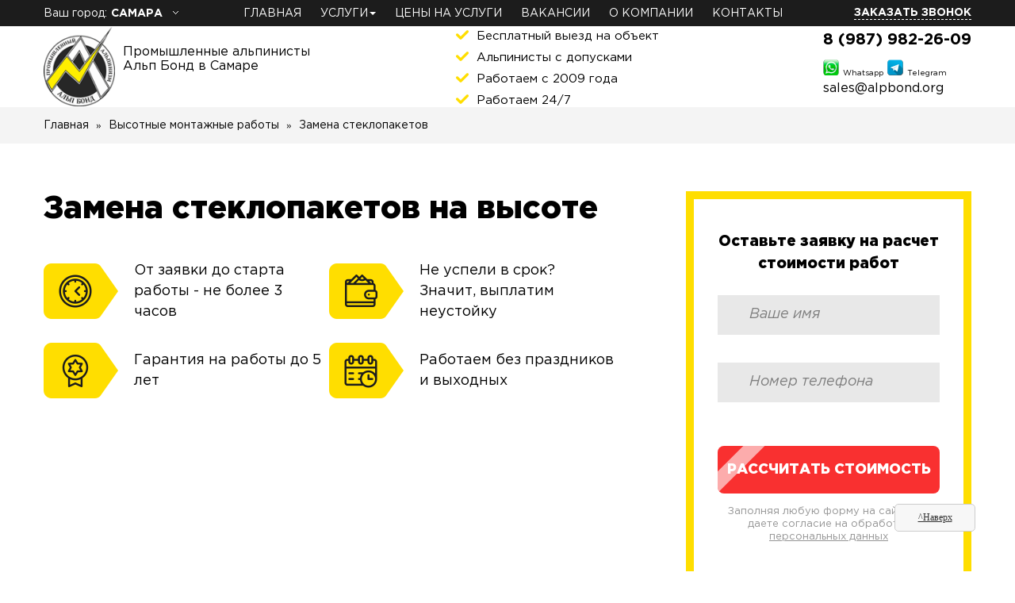

--- FILE ---
content_type: text/html; charset=UTF-8
request_url: http://samara.alpbond.org/zamena-steklopaketov/
body_size: 13532
content:
<!DOCTYPE html>
<html lang="ru-RU">
<head>


    <meta charset="UTF-8">
    <meta http-equiv="X-UA-Compatible" content="IE=edge">
    <meta name="viewport" content="width=device-width, initial-scale=1">
  <meta name="yandex-verification" content="14f1909d3e79955d" />
    <meta name="csrf-param" content="_csrf">
    <meta name="csrf-token" content="3OvgW5D6pNEV57cy80KCJn5Ueya4ygVf37LbNPkYNmPkjI4W2cvBl2KPmmPBO_ZvDAc_b8K6UDurg7l5tWJhEQ==">
    <title>Замена стеклопакета на высоте в Самаре - замена стеклопакета альпинистами </title>
    <link rel="shortcut icon" href="/img/favicon.ico" type="image/x-icon" />
    <meta name="description" content="Замена стеклопакетов на высоте от 3 500 рублей за м2 в Самаре ✔ Работаем с 2009 года ✔ 24/7 ☎ 8 (800) 700-57-27">
<link href="/css/style11.css" rel="stylesheet"><!-- Yandex.Metrika counter -->
<script type="text/javascript" >
   (function(m,e,t,r,i,k,a){m[i]=m[i]||function(){(m[i].a=m[i].a||[]).push(arguments)};
   m[i].l=1*new Date();k=e.createElement(t),a=e.getElementsByTagName(t)[0],k.async=1,k.src=r,a.parentNode.insertBefore(k,a)})
   (window, document, "script", "https://mc.yandex.ru/metrika/tag.js", "ym");

   ym(89411433, "init", {
        clickmap:true,
        trackLinks:true,
        accurateTrackBounce:true,
        webvisor:true
   });
</script>
<noscript><div><img src="https://mc.yandex.ru/watch/89411433" style="position:absolute; left:-9999px;" alt="" /></div></noscript>
<!-- /Yandex.Metrika counter -->
</head>
<body>


  <div class="header_top">
    <div class="container">
      <div class="town-drop" style="color:#fff;">
        Ваш город: <span class="town-drop-a">САМАРА </span>
        <div class="town-list">
          <ul>
            <li><a href="http://alpbond.org/zamena-steklopaketov/">МОСКВА</a></li>
            <li><a href="http://alp-bond.com/zamena-steklopaketov/">МИНСК</a></li>
            <li><a href="http://nn.alpbond.org/zamena-steklopaketov/">НИЖНИЙ НОВГОРОД</a></li>
            <li><a href="https://alp-bond.org/zamena-steklopaketov/">НОВОСИБИРСК</a></li>
            <li><a href="https://spb.alpbond.org/zamena-steklopaketov/">САНКТ-ПЕТЕРБУРГ</a></li>
            <li><a href="http://sochi.alpbond.org/zamena-steklopaketov/">СОЧИ</a></li>
          </ul>
        </div>
      </div>
      <!-- <nav >
        <a href="/">ГЛАВНАЯ</a>
        <a href="/">УСЛУГИ</a>
        <a href="/">ОТЗЫВЫ</a>
        <a href="/">О КОМПАНИИ</a>
        <a href="/">СТАТЬИ</a>
      </nav> -->
      <nav class="navbar .navbar-default" id="navbar-1">
          <!-- Brand and toggle get grouped for better mobile display -->
          <div class="navbar-header">
            <button type="button" class="navbar-toggle collapsed" data-toggle="collapse">
              <span class="sr-only">Toggle navigation</span>
              <span class="icon-bar"></span>
              <span class="icon-bar"></span>
              <span class="icon-bar"></span>
            </button>
          </div>
          <div class="collapse navbar-collapse" >
            <ul class="nav navbar-nav">
              <li><a href="/">Главная</a></li>
              <li>
                <a  class="dropdown-li">
                  Услуги<span class="caret"></span>
                </a>
                <ul class="dropdown-menu">
                  <li>
                      <div class="container">
                                                <div class="dropdown-menu-ul">
                        <ul class="nav-category-child">
                                                      <li><a href="/fasadnye-raboty/"><p class="zag-p">Фасадные работы</a></li>
                                                                              <li><a href="/germetizaciya-mezhpanelnyx-shvov/">Ремонт межпанельных швов</a></li>
                              <li><a href="/uteplenie-fasadov/">Утепление фасада </a></li>
                          <li><a href="/montazh-ventiliruemyh-fasadov/">Вентилируемые фасады</a></li>
                              <li><a href="/shtukaturka-fasada/">Штукатурка фасада</a></li>
                          <li><a href="/remont-fasada-zdaniya/">Ремонт фасада</a></li>
                          <li><a href="/oblicovka-fasada-naturalnym-kamnem/">Облицовка натуральным камнем</a></li>
                          <li><a href="/montazh-sajdinga/">Монтаж сайдинга</a></li>
                          <li><a href="/gidrofobizaciya-fasadov/">Гидрофобизация фасадов</a></li>
                          <li><a href="/oblicovka-kirpichom/">Облицовка кирпичом</a></li>
                        </ul>
                      </div>
                          <div class="dropdown-menu-ul">
                        <ul class="nav-category-child">
                                                      <li><a href="/krovelnye-raboty/"><p class="zag-p">Кровельные работы</a></li>
                                                                                  <li><a href="/montazh-krovli/">Монтаж кровли</a></li>
                              <li><a href="/remont-krovli/">Ремонт кровли</a></li>
                          <li><a href="/uteplenie-krovli/">Утепление крыши</a></li>
                          <li><a href="/montazh-vodostokov/">Монтаж водосточной системы</a></li>
                          <li><a href="/montazh-snegozaderzhatelej/">Монтаж снегозадержателей </a></li>
                          <li><a href="/montazh-obogreva-krovli-i-vodostokov/">Обогрев кровли и водостоков</a></li>
                          <li><a href="/demontazh-i-zamena-krovli/">Демонтаж кровли</a></li>
                              <li><a href="/krysha-na-balkon-poslednego-etazha/">Крыша на балкон последнего этажа</a></li>
                        </ul>
                      </div>
                          <div class="dropdown-menu-ul">
                        <ul class="nav-category-child">
                                                      <li><a href="/klining-na-vysote/"><p class="zag-p">Клининговые услуги</a></li>
                                                                              <li><a href="/sbros-snega-s-krysh/">Очистка кровли от снега</a></li>
                          <li><a href="/uborka-vyvoz-snega/">Уборка снега</a></li>
                          <li><a href="/mojka-fasada-zdaniya/">Мойка фасадов</a></li>
                              <li><a href="/mojka-okon-alpinistami/">Мойка окон альпинистами</a></li>
                              <li><a href="/chistka-fasadov-zdanij/">Очистка фасадов зданий</a></li>
                          <li><a href="/ochistka-vodostokov-i-zhelobov-ot-listev/">Чистка водостоков от листвы</a></li>
                          <li><a href="/obespylivanie-metallokonstrukcij/">Обеспыливание металлоконструкций</a></li>
                          <li><a href="/uborka-proizvodstvennyh-pomeshchenij/">Уборка производственных помещений</a></li>
                        </ul>
                      </div>
                          <div class="dropdown-menu-ul">
                        <ul class="nav-category-child">
                                                      <li><a href="/vysotnye-raboty/"><p class="zag-p">Высотные монтажные работы</a></li>
                                                                                  <li><a href="/montazh-metallokonstrukcij/">Монтаж металлоконструкций</a></li>
                              <li><a href="/remont-rezervuarov/">Ремонт резервуаров</a></li>
                              <li><a href="/montazh-kondicionerov-alpinistami/">Установка кондиционера альпинистом</a></li>
                          <li><a href="/zamena-steklopaketov/">Замена стеклопакетов</a></li>
                              <li><a href="/montazh-reklamy/">Монтаж рекламы</a></li>
                          <li><a href="/montazh-girlyand/">Монтаж гирлянд и декораций</a></li>
                              <li><a href="/remont-i-demontazh-dymovyx-trub/">Ремонт дымовых труб</a></li>
                          <li><a href="/montazh-videokamer-na-vysote/">Монтаж видеокамер</a></li>
                        </ul>
                      </div>
                          <div class="dropdown-menu-ul">
                        <ul class="nav-category-child">
                                                      <li><a href="/malyarnye-raboty-na-vysote/"><p class="zag-p">Малярные работы</a></li>
                                                                              <li><a href="/pokraska-fasadov-ceny-za-m2/">Покраска фасада</a></li>
                          <li><a href="/pokraska-derevyannogo-doma-snaruzhi/">Покраска деревянного дома</a></li>
                              <li><a href="/pokraska-metallokonstrukcij/">Покраска металлоконструкций </a></li>
                          <li><a href="/pokraska-krovli/">Покраска крыши дома </a></li>
                          <li><a href="/pokraska-dymovyh-trub/">Покраска дымовых труб</a></li>
                          <li><a href="/pokraska-kranov/">Покраска кранов</a></li>
                              <li><a href="/pokraska-rezervuarov/">Покраска резервуаров</a></li>
                          <li><a href="/mekhanizirovannaya-pokraska/">Механизированная покраска</a></li>
                        </ul>
                      </div>
                          <div class="dropdown-menu-ul">
                        <ul class="nav-category-child">
                                                      <li><a href="/gidroizolyacionnye-raboty/"><p class="zag-p">Гидроизоляционные работы</a></li>
                                                                              <li><a href="/gidroizolyaciya-lodzhij/">Герметизация лоджий</a></li>
                          <li><a href="/gidroizolyaciya-balkona/">Гидроизоляция балкона</a></li>
                          <li><a href="/gidroizolyaciya-zhidkoj-rezinoj/">Гидроизоляция жидкой резиной</a></li>
                          <li><a href="/gidroizoljacija-krovli/">Гидроизоляция кровли</a></li>
                          <li><a href="/gidroizolyaciya-fundamenta/">Изоляция фундамента</a></li>
                          <li><a href="/gidroizolyaciya-parkovki/">Гидроизоляция парковки</a></li>
                          <li><a href="/obmazochnaya-gidroizolyaciya/">Обмазочная гидроизоляция</a></li>
                          <li><a href="/gidroizolyaciya-podvala/">Гидроизоляция подвала</a></li>
                          <li><a href="/gidroizolyaciya-pola/">Гидроизоляция пола</a></li>
                          <li><a href="/naplavlyaemaya-gidroizolyaciya/">Наплавляемая гидроизоляция</a></li>
                        </ul>
                      </div>
                          <div class="dropdown-menu-ul">
                        <ul class="nav-category-child">
                                                      <li><a href="/takelazhnye-raboty/"><p class="zag-p">Такелажные работы</a></li>
                                                                              <li><a href="/podem-gruzov-na-vysotu/">Подъем грузов на высоту</a></li>
                          <li><a href="/podem-kuhni-i-stoleshnic/">Подъем столешниц</a></li>
                          <li><a href="/podem-gruzov-cherez-okno/">Подъем грузов через окно</a></li>
                        </ul>
                      </div>
                          <div class="dropdown-menu-ul">
                        <ul class="nav-category-child">
                                                      <li><a href="/ognezashchitnaya-obrabotka/"><p class="zag-p">Огнезащитная обработка</a></li>
                                                                              <li><a href="/ognezashchita-metallokonstrukcij/">Огнезащита металлоконструкций</a></li>
                          <li><a href="/ognezashchita-vozduhovodov/">Огнезащита воздуховодов</a></li>
                          <li><a href="/ognezashchita-derevyannyh-konstrukcij/">Огнезащита деревянных конструкций</a></li>
                        </ul>
                      </div>
                          <div class="dropdown-menu-ul">
                        <ul class="nav-category-child">
                                                      <li><a href="/uslugi-arboristov/"><p class="zag-p">Услуги арбористов</a></li>
                                                                                  <li><a href="/spil-derevev/">Спил деревьев</a></li>
                          <li><a href="/raschistka-uchastka/">Расчистка участка</a></li>
                          <li><a href="/obrezka-derevev/">Обрезка деревьев</a></li>
                          <li><a href="/korchevyvanie-derevev/">Выкорчевывание деревьев</a></li>
                          <li><a href="/valka-derevev/">Валка деревьев</a></li>
                          <li><a href="/kronirovanie-derevev/">Кронирование деревьев</a></li>
                              <li><a href="/udalenie-derevev/">Удаление деревьев</a></li>
                          <li><a href="/snos-derevev/">Снос деревьев</a></li>
                        </ul>
                      </div>
                          <div class="dropdown-menu-ul">
                        <ul class="nav-category-child">
                                                      <li><a href="/peskostrujnye-raboty/"><p class="zag-p">Пескоструйные работы</a></li>
                                                                              <li><a href="/peskostrujnaya-obrabotka-metalla/">Пескоструйная обработка металла</a></li>
                          <li><a href="/peskostrujnaya-ochistka-fasadov/">Пескоструйная очистка фасадов</a></li>
                          <li><a href="/peskostrujnaya-obrabotka-kirpicha/">Пескоструйная обработка кирпича</a></li>
                          <li><a href="/peskostrujnaya-obrabotka-betonnyh-poverhnostej/">Обработка бетонных поверхностей</a></li>
                          <li><a href="/peskostrujnaya-ochistka-trub/">Пескоструйная очистка труб</a></li>
                          <li><a href="/peskostrujnaya-obrabotka-rezervuarov/">Обработка резервуаров</a></li>
                          <li><a href="/peskostrujnaya-obrabotka-dereva/">Обработка дерева</a></li>
                        </ul>
                      </div>
                        </div>
                  </li>
                </ul>
              </li>
              <li><a href="/price/">Цены на услуги</a></li>
              <!-- <li><a href="/vacancy/">Отзывы</a></li> -->
              <!-- <li><a href="/vacancy/">Вакансии</a></li> -->
              <!-- <li>
                <a  class="dropdown-li2">
                  О нас<span class="caret"></span>
                </a>
                <ul class=" dropdown-menu2">
                  <li>
                      <div class="container">
                          <ul class="nav-category-child">
                            <li><a href="/reviews/">Отзывы</a></li>
                            <li><a href="/about/">О компании</a></li>
                            <li><a href="/vacancy/">Вакансии</a></li>
                          </ul>
                      </div>
                  </li>
                </ul>
              </li> -->
              <li><a href="/vacancy/">Вакансии</a></li>
              <li><a href="/about/">О компании</a></li>
              <!-- <li><a href="/vacancy/">Вопрос-ответ</a></li> -->
              <!-- <li><a href="/blog/">Статьи</a></li> -->
              <li><a href="/contact/">Контакты</a></li>
            </ul>
          </div>
      </nav>
    <a class="call-back" href="#">Заказать звонок</a>
    </div>
  </div>
  <header>
    <div class="container">
      <div class="logo">
        <img src="/img/logo.png" alt="лого Альп-Бонд">
        <p class="description">Промышленные альпинисты <br> Альп Бонд в Самаре<br><br></p>
      </div>
      <div class="double">
        <div class="check-header">
          <p>Бесплатный выезд на объект</p>
          <p>Альпинисты с допусками</p>
          <p>Работаем с 2009 года</p>
          <p>Работаем 24/7</p>
        </div>
        <div class="work">
          <div class="phone-div">
           <p class="phone roistat-phone">8 (987) 982-26-09</p> 
           <p class=" phone2 "><!-- 8 (964) 646-42-94<br> -->
              <img src="/img/whatsapp.png"  alt="Whatsapp"> <span>Whatsapp</span>
              <img src="/img/telegram.png" alt="Telegram"> <span>Telegram</span></p>
              <p style="font-weight: 300; font-size:16px; margin-top:3px;">sales@alpbond.org</p>
            <a class="call-button-vs call-button roistat-phone-tel" href="tel:+79879822609">Позвонить на сотовый <br>
              <img src="/img/viber-whatsapp-telegram.png" style="height:20px;margin:5px auto;text-align: center;display: block;" alt="Viber Whatsapp Telegram"></a>
          </div>
        </div>
      </div>
    </div>
  </header>


<div class="breadcrumbs-block">
  <div class="container">
    <nav class="breadcrumbs">
      <ul itemscope itemtype="http://schema.org/BreadcrumbList">
        <li itemprop="itemListElement" itemscope itemtype="http://schema.org/ListItem">
          <a itemprop="item" href="../">
          <span itemprop="name" itemprop="name">Главная</span>
        </a>
          <meta itemprop="position" content="1" />
        </li>
                                              <li itemprop="itemListElement" itemscope itemtype="http://schema.org/ListItem">
              <a href="/vysotnye-raboty/">
              <span itemprop="name" itemprop="name">Высотные монтажные работы</span>
                <meta itemprop="position" content="2"/>
                            </a>
            </li>
                        <li itemprop="itemListElement" itemscope itemtype="http://schema.org/ListItem">
        <span itemprop="name" itemprop="name">Замена стеклопакетов</span>
          <meta itemprop="position" content="3"/>
        </li>
      </ul>
    </nav>
  </div>
</div>
<section class="container first-screen-service">
  <div class="first-block">
    <h1>Замена стеклопакетов на высоте</h1>
    <div class="advantages-block">
            <div class="advantages">
          <div class="advantage">
              <img src="/img/1.png" alt="От заявки до старта работы - не более 3 часов">
              <p>От заявки до старта работы - не более 3 часов</p>
          </div>
          <div class="advantage">
              <img src="/img/2.png" alt="Гарантия на работы до 5 лет">
              <p>Гарантия на работы  до 5 лет</p>
          </div>
        </div>
        <div class="advantages">
          <div class="advantage">
              <img src="/img/3.png" alt="Выплатим неустойку по договору, если не уложимся в срок">
              <p>Не успели в срок? Значит, выплатим неустойку</p>
          </div>
          <div class="advantage">
              <img src="/img/4.png" alt="Работаем без праздников и выходных">
              <p>Работаем без праздников и выходных</p>
          </div>
        </div>
          </div>
  </div>
  <div class="form-block">

            
                <form id="w0" class="forma-3" action="/zamena-steklopaketov/" method="post">
<input type="hidden" name="_csrf" value="3OvgW5D6pNEV57cy80KCJn5Ueya4ygVf37LbNPkYNmPkjI4W2cvBl2KPmmPBO_ZvDAc_b8K6UDurg7l5tWJhEQ==">                    <p class="form-title">Оставьте заявку на расчет стоимости работ</p>
                <div class="form-group field-contactform-name required">
<div ><input type="text" id="contactform-name" class="form-control" name="ContactForm[name]" placeholder="Ваше имя" aria-required="true"></div>
<div ><p class="help-block help-block-error"></p></div>
</div>                <div class="form-group field-contactform-phone required">
<div ><input type="text" id="contactform-phone" class="form-control" name="ContactForm[phone]" placeholder="Номер телефона" aria-required="true"></div>
<div ><p class="help-block help-block-error"></p></div>
</div>                    <div class="note"></div>
                <div class="form-group field-contactform-subject required">
<div ><input type="hidden" id="contactform-subject" class="form-control" name="ContactForm[subject]" value="Замена стеклопакетов"></div>
<div ><p class="help-block help-block-error"></p></div>
</div>                    <button type="submit" class="submit blik">Рассчитать стоимость</button>                <p class="agreement">Заполняя любую форму на сайте, вы даете
                  согласие на обработку <br> <a href="/agreement" target="_blank">персональных данных</a>
                </form>
            
  </div>
</section>

<div class="content">
  <div class="container">
    <article>
          

    
 <div class="row">
   <div class="menushka">
       <ul>
         <li><p class="zagol">Наши преимущества:</p></li>
         <li><a href="#modal1" class="btn-usluga-1">Расчёт сметы бесплатно</a></li>
         <li><a href="#modal1" class="btn-usluga-1">Установка стеклопакетов любого размера</a></li>
         <li><a href="#modal1" class="btn-usluga-1">Опытные альпинисты - опыт от 3 лет</a></li>
         <li><a href="#modal1" class="btn-usluga-1">Работаем по договору</a></li>
         <li><a href="#modal1" class="btn-usluga-1">Соблюдаем технику безопасности - профессиональное снаряжение</a></li>
         <li><a href="#modal1" class="btn-usluga-1">Персонал - граждане РФ</a></li>
         <li><a href="#modal1" class="btn-usluga-1">Работы выполняются с соблюдением технологий СНиП и ГОСТ </a></li>
       </ul>
     </div>
   </div>

   
   <div class="col-6" id="service">
     <a href="#modal2" class="btn-usluga-2 blik">Однокамерные стеклопакеты</a>
   </div>
   <div class="col-6" >
     <a href="#modal1" class="btn-usluga-2 blik">Двухкамерные стеклопакеты</a>
   </div>
   <div class="col-6" >
     <a href="#modal1" class="btn-usluga-2 blik">Стеклопакеты триплекс</a>
   </div>
   <div class="col-6" >
     <a href="#modal1" class="btn-usluga-2 blik">Стеклопакеты с инетрным газом</a>
   </div>
   <div class="col-6" >
     <a href="#modal1" class="btn-usluga-2 blik">Витражных стекол</a>
   </div>
   <div class="col-6" style="margin-bottom:100px;" >
     <a href="#modal1" class="btn-usluga-2 blik">Энергосберегающие стеклопакеты</a>
   </div>
   
   
   
   

      <table class="comparison-wrap">
          <tbody>
          <tr class="comparison-block">
              <td class="comparison-item comparison-item__big comparison-item__top">Вид работ</td>
              <td class="comparison-item comparison-item__top">Ед. измерения</td>
              <td class="comparison-item comparison-item__top">Цена</td>
          </tr>
          <tr class="comparison-block">
              <td class="comparison-item comparison-item__big"><a class="btn-usluga-1" href="#modal1">Замена однокамерного стеклопакета на двухкамерный </a> </td>
              <td class="comparison-item comparison-item__top">м2 </td>
              <td class="comparison-item comparison-item__top">от 3000 руб. </td>
          </tr>
          <tr class="comparison-block">
              <td class="comparison-item comparison-item__big"><a class="btn-usluga-1" href="#modal1">Замена разбитого стеклопакета </a> </td>
              <td class="comparison-item comparison-item__top">шт. </td>
              <td class="comparison-item comparison-item__top">от 5000 руб. </td>
          </tr>
          <tr class="comparison-block">
             <td class="comparison-item comparison-item__big"><a class="btn-usluga-1" href="#modal1">Монтаж стеклопакетов </a> </td>
             <td class="comparison-item comparison-item__top">шт. </td>
             <td class="comparison-item comparison-item__top">от 6000 руб.</td>
          </tr>
          <tr class="comparison-block">
              <td class="comparison-item comparison-item__big">Замена группы стеклопакетов </td>
              <td class="comparison-item comparison-item__top">шт. </td>
              <td class="comparison-item comparison-item__top">от 5000 руб.</td>
          </tr>
          <tr class="comparison-block">
              <td class="comparison-item comparison-item__big"><a class="btn-usluga-1" href="#modal1">Подъём стекла и рамы вдоль фассада</a> </td>
              <td class="comparison-item comparison-item__top">шт. </td>
              <td class="comparison-item comparison-item__top">от 3000 руб. </td>
          </tr>
          <tr class="comparison-block">
              <td class="comparison-item comparison-item__big">Замена стеклопакета альпинистами</td>
              <td class="comparison-item comparison-item__top">шт. </td>
              <td class="comparison-item comparison-item__top">от 3 000 руб. </td>
          </tr>
          <tr class="comparison-block">
              <td class="comparison-item comparison-item__big">Установка поворотной створки в "глухое" окно </td>
              <td class="comparison-item comparison-item__top">шт. </td>
              <td class="comparison-item comparison-item__top">от 5000 руб. </td>
          </tr>
          <tr class="comparison-block">
              <td class="comparison-item comparison-item__big">Установка поворотно-откидной створки в "глухое" окно </td>
              <td class="comparison-item comparison-item__top">шт. </td>
              <td class="comparison-item comparison-item__top">от 5500 руб. </td>
          </tr>
          <tr class="comparison-block">
              <td class="comparison-item comparison-item__big"><a class="btn-usluga-1" href="#modal1">Ремонт деревянных окон</a></td>
              <td class="comparison-item comparison-item__top">шт. </td>
              <td class="comparison-item comparison-item__top">от 2500 руб. </td>
          </tr>
          <tr class="comparison-block">
              <td class="comparison-item comparison-item__big"><a class="btn-usluga-1" href="#modal1">Ремонт стекол пластиковых окон</a></td>
              <td class="comparison-item comparison-item__top">шт. </td>
              <td class="comparison-item comparison-item__top">от 3200 руб. </td>
          </tr>
          <tr class="comparison-block">
              <td class="comparison-item comparison-item__big">Однокамерного стеклопакета в пластиковых окнах (4мм)</td>
              <td class="comparison-item comparison-item__top">шт. </td>
              <td class="comparison-item comparison-item__top">от 3000 руб. </td>
          </tr>
          <tr class="comparison-block">
              <td class="comparison-item comparison-item__big">Жвухкамерного стеклопакета в пластиковых окнах (4мм)</td>
              <td class="comparison-item comparison-item__top">шт. </td>
              <td class="comparison-item comparison-item__top">от 3500 руб. </td>
          </tr>
          <tr class="comparison-block">
              <td class="comparison-item comparison-item__big">Замена тонированного стекла</td>
              <td class="comparison-item comparison-item__top">шт. </td>
              <td class="comparison-item comparison-item__top">от 4550 руб. </td>
          </tr>
          <tr class="comparison-block">
              <td class="comparison-item comparison-item__big">Замена стеклопакета триплекс</td>
              <td class="comparison-item comparison-item__top">шт. </td>
              <td class="comparison-item comparison-item__top">от 6000 руб. </td>
          </tr>
          <tr class="comparison-block">
              <td class="comparison-item comparison-item__big">Замена энергосберегающего стекла в стеклопакете</td>
              <td class="comparison-item comparison-item__top">шт. </td>
              <td class="comparison-item comparison-item__top">от 4500 руб. </td>
          </tr>
          <tr class="comparison-block">
              <td class="comparison-item comparison-item__big">Замена закаленного стекла в стеклопакете</td>
              <td class="comparison-item comparison-item__top">шт. </td>
              <td class="comparison-item comparison-item__top">от 6000 руб. </td>
          </tr>
          <tr class="comparison-block">
              <td class="comparison-item comparison-item__big">Замена алюминиевых конструкций стеклопакета</td>
              <td class="comparison-item comparison-item__top">шт. </td>
              <td class="comparison-item comparison-item__top">от 3000 руб. </td>
          </tr>
          <tr class="comparison-block">
              <td class="comparison-item comparison-item__big">Монтаж шумопоглощающих стеклопакетов</td>
              <td class="comparison-item comparison-item__top">шт. </td>
              <td class="comparison-item comparison-item__top">от 7500 руб. </td>
          </tr>
          <tr class="comparison-block">
              <td class="comparison-item comparison-item__big">Монтаж армированых стеклопакетов</td>
              <td class="comparison-item comparison-item__top">шт. </td>
              <td class="comparison-item comparison-item__top">от 6600 руб. </td>
          </tr>
          <tr class="comparison-block">
              <td class="comparison-item comparison-item__big">Замена стеклопакетов с пленочным покрытием</td>
              <td class="comparison-item comparison-item__top">шт. </td>
              <td class="comparison-item comparison-item__top">от 6100 руб. </td>
          </tr>
          <tr class="comparison-block">
              <td class="comparison-item comparison-item__big">Замена витражных стекол</td>
              <td class="comparison-item comparison-item__top">шт. </td>
              <td class="comparison-item comparison-item__top">от 7000 руб. </td>
          </tr>
          <tr class="comparison-block">
              <td class="comparison-item comparison-item__big">Замена стекол с декоративной раскладкой</td>
              <td class="comparison-item comparison-item__top">шт. </td>
              <td class="comparison-item comparison-item__top">от 6500 руб. </td>
          </tr>
          <tr class="comparison-block">
              <td class="comparison-item comparison-item__big">Замена стеклопакета с инетрным газом</td>
              <td class="comparison-item comparison-item__top">шт. </td>
              <td class="comparison-item comparison-item__top">от 7000 руб. </td>
          </tr>
          <tr class="comparison-block">
                <td class="comparison-item comparison-item__big">Монтаж витражей альпинистами</td>
                <td class="comparison-item comparison-item__top">шт. </td>
                <td class="comparison-item comparison-item__top">от 4000 руб. </td>
          </tr>
          <tr class="comparison-block">
              <td class="comparison-item comparison-item__big comparison-item__top">Дополнительные работы</td>
          </tr>
          <tr class="comparison-block">
              <td class="comparison-item comparison-item__big">Замена уплотнителя на пластиковых окнах (ПВХ)</td>
              <td class="comparison-item comparison-item__top">пог. м </td>
              <td class="comparison-item comparison-item__top">от 150 руб. </td>
          </tr>
          <tr class="comparison-block">
              <td class="comparison-item comparison-item__big">Замена стеклопакетов на высоте</td>
              <td class="comparison-item comparison-item__top">шт. </td>
              <td class="comparison-item comparison-item__top">от 3 000 руб. </td>
          </tr>
          <tr class="comparison-block">
              <td class="comparison-item comparison-item__big">Установка наружного среднего прижима (со снятием створки)</td>
              <td class="comparison-item comparison-item__top">шт. </td>
              <td class="comparison-item comparison-item__top">от 600 руб. </td>
          </tr>
          <tr class="comparison-block">
              <td class="comparison-item comparison-item__big"><a class="btn-usluga-1" href="#modal1">Герметизация фасадного остекления</a></td>
              <td class="comparison-item comparison-item__top">пог. м </td>
              <td class="comparison-item comparison-item__top">от 300 руб. </td>
          </tr>
          <tr class="comparison-block">
              <td class="comparison-item comparison-item__big">Монтаж прижимной планки</td>
              <td class="comparison-item comparison-item__top">пог. м </td>
              <td class="comparison-item comparison-item__top">от 200 руб. </td>
          </tr>
          <tr class="comparison-block">
              <td class="comparison-item comparison-item__big">Переделка проемов</td>
              <td class="comparison-item comparison-item__top">шт. </td>
              <td class="comparison-item comparison-item__top">от 10000 руб. </td>
          </tr>
          <tr class="comparison-block">
              <td class="comparison-item comparison-item__big">Монтаж противоударных навесов</td>
              <td class="comparison-item comparison-item__top">м2 </td>
              <td class="comparison-item comparison-item__top">от 15000 руб. </td>
          </tr>
          <tr class="comparison-block">
              <td class="comparison-item comparison-item__big">Мойка стекол</td>
              <td class="comparison-item comparison-item__top">м2 </td>
              <td class="comparison-item comparison-item__top">от 45 руб. </td>
          </tr>
          <tr class="comparison-block">
              <td class="comparison-item comparison-item__big">Ремонт конструкций фасадного остекления</td>
              <td class="comparison-item comparison-item__top">м2 </td>
              <td class="comparison-item comparison-item__top">от 3000 руб. </td>
          </tr>
          <tr class="comparison-block">
              <td class="comparison-item comparison-item__big"><a class="btn-usluga-1" href="#modal1">Демонтаж стеклопакета</a></td>
              <td class="comparison-item comparison-item__top">м2 </td>
              <td class="comparison-item comparison-item__top">от 2000 руб. </td>
          </tr>
          <tr class="comparison-block">
              <td class="comparison-item comparison-item__big comparison-item__top">Минимальный заказ 12000 руб.</td>
          </tr>
          </tbody>
      </table>


      
      
      
      <p>Замена стеклопакетов в фасадном остеклении любого типа: </p>
      <ul>
      <li>Одно-, двух- и трехкамерных стеклопакетов;</li>
      <li>Ударостойкие и триплекс;</li>
      <li>Энергосберегающие;</li>
      <li>Солнцезащитные, с инертными газами;</li>
      <li>Изогнутых (радиусных) стеклопакетов;</li>
      <li>Крупногабаритные.</li>
      </ul>
      
      
      <h2>Замена однокамерного стеклопакета на двухкамерный</h2> 
      <p>В случае недостаточной тепло- и шумоизоляции, меняем однокамерный стеклопакет на двухкамерный. Такая замена обойдется значительно дешевле, чем замена всего пластикового окна. </p>
      
      <p>Срочная замена выполняется в течение 3 часов после вашего звонка, в том числе в ночное время. Альпинисты выполнят работу в пределах города и даже области. Для оперативного решения проблема просто позвоните по телефону.</p>
      <h2>Замена разбитого стеклопакета</h2>
      <p>Демонтируем старый пакет, производим чистку рамы и ставим новый. Простая операция, поэтому работа выполняется быстро. Можем поставить ударостойкие пакеты из каленого стекла.</p>
      
      <p>Замена стеклопакетов на высоте происходит в два этапа. Сначала инженер рассчитывает стоимость работ - выезжает на осмотр объекта, либо после разговора по телефону. Затем происходит выполнение работ - в тот же день или в любое другое время по договоренности с вами. </p>
      
  
 <p>Заказать установку стеклопакета или остекления вы можете, оставив заявку на нашем сайте. Или позвонив нам по телефону <b>8 (987) 982-26-09</b>. Наш менеджер свяжется с вами и проконсультирует по цене и срокам.</p>
    </article>

          
      
    <div class="right-nav">


          
          
      
              <a class="zagol" href="/vysotnye-raboty/">Высотные монтажные работы<span class="badge pull-right"><i class="fa fa-plus"></i></span></a>
        <ul class="nav-category">
          <li><a href="/montazh-metallokonstrukcij/">Монтаж металлоконструкций</a>
          <ul>
          <li><a href="/svarochnye-raboty-na-vysote/">Сварочные работы на высоте</a></li>
          </ul></li>
            <li><a href="/remont-rezervuarov/">Ремонт резервуаров</a>
            <ul>
            <li><a href="/remont-vodonapornoj-bashni/">Ремонт водонапорной башни</a></li>
            <li><a href="/remont-elevatorov/">Ремонт элеваторов</a></li>
            <li><a href="/remont-silosa/">Ремонт силосов</a></li>
            </ul></li>
          <li><a href="/montazh-kondicionerov-alpinistami/">Установка кондиционера альпинистом<span class="badge pull-right"><i class="fa fa-plus"></i></span></a>
          <ul>
          <li><a href="/montazh-bloka-kondicionera/">Монтаж наружного блока</a></li>
          <li><a href="/montazh-kondicionera-na-ventiliruemyj-fasad/">Установка на вентилируемый фасад</a></li>
          </ul></li>
          <li><a href="/zamena-steklopaketov/">Замена стеклопакетов</a></li>
          <li><a href="/montazh-reklamy/">Монтаж рекламы<span class="badge pull-right"><i class="fa fa-plus"></i></span></a>
          <ul>
          <li><a href="/montazh-bannerov/">Монтаж баннеров</a></li>
          <li><a href="/montazh-svetovyx-bukv/">Монтаж объемных букв</a></li>
          <li><a href="/podsvetka-bashennogo-krana/">Подсветка башенного крана</a></li>
            <li><a href="/montazh-reklamnyh-konstrukcij/">Монтаж рекламных конструкций</a></li>
            <li><a href="/demontazh-reklamnyh-konstrukcij/">Демонтаж рекламных конструкций</a></li>
          </ul></li>
          <li><a href="/montazh-girlyand/">Монтаж гирлянд и декораций</a></li>
          <li><a href="/remont-i-demontazh-dymovyx-trub/">Ремонт дымовых труб<span class="badge pull-right"><i class="fa fa-plus"></i></span></a>
          <ul>
          <li><a href="/demontazh-dymovyh-trub/">Демонтаж дымовых труб</a></li>
          </ul></li>
          <li><a href="/montazh-videokamer-na-vysote/">Монтаж видеокамер</a></li>
          </ul>
                                                </div>

  </div>
</div>


    
      <section class="facts facts2" style="margin-top:100px;">
        <h2>Цифры и факты лучше слов</h2>
        <div class="container">
          <div class="fact">
          <span>6</span>
            <p>филиалов компании</p>
          </div>
          <img src="/img/line.png" alt="">
          <div class="fact">
          <span>5600</span>
            <p>выполненных заказов</p>
          </div>
          <img src="/img/line.png" alt="">
          <div class="fact">
          <span>7</span>
            <p>стран, где мы работали</p>
          </div>
          <img src="/img/line.png" alt="">
          <div class="fact">
          <span>65%</span>
            <p>заказов делаем досрочно</p>
          </div>
        </div>
      </section>

      <section class="clients" >
        <h2>Работаем с серьезными клиентами<br>
          даже по федеральным меркам</h2>
        <img class="line2" src="/img/line2.png"  alt="">
        <div class="owl-carousel clients-carousel owl-theme">
          <div>
              <img src="/img/09.jpg" alt="Центральный банк России ">
          </div>
          <div>
              <img src="/img/01.jpg" alt="Сан Сити ">
          </div>
          <div>
              <img src="/img/11.jpg" alt="Газпромнефть-Новосибирск ">
          </div>
          <div>
              <img src="/img/13.jpg" alt="Быстроном ">
          </div>
          <div>
              <img src="/img/20.jpg" alt="Новосибирский метрополитен">
          </div>
          <div>
              <img src="/img/21.jpg" alt="МИФИ">
          </div>
          <div>
              <img src="/img/22.jpg" alt="Центр океанографии и морской биологии Дельфиния">
          </div>
          <div>
              <img src="/img/03.jpg" alt="Муниципальная оптечная сеть ">
          </div>
          <div>
              <img src="/img/04.jpg" alt="Ланта Банк ">
          </div>
          <div>
              <img src="/img/05.jpg" alt="Новосибирская Городская Торгово-промышленная Палата ">
          </div>
          <div>
              <img src="/img/07.jpg" alt="Городская клиническая Больница №1 ">
          </div>
          <div>
              <img src="/img/08.jpg" alt="Сибгипротранс ">
          </div>
          <div>
              <img src="/img/10.jpg" alt="Сибирская энергетическая компания ">
          </div>
          <div>
              <img src="/img/12.jpg" alt="Кварсис ">
          </div>
          <div>
              <img src="/img/14.jpg" alt="Сибпромжелдортранс ">
          </div>
          <div>
              <img src="/img/15.jpg" alt="Большая медведица ">
          </div>
          <div>
              <img src="/img/16.jpg" alt="Эль Экспо ">
          </div>
          <div>
              <img src="/img/17.jpg" alt="DoubleTree by Hilton ">
          </div>
          <div>
              <img src="/img/18.jpg" alt="Динамо (спорткомплекс) ">
          </div>
          <div>
              <img src="/img/23.jpg" alt=" ">
          </div>
          <div>
              <img src="/img/24.jpg" alt="ЦПКиО им. С.М. Кирова">
          </div>
          <div>
              <img src="/img/25.jpg" alt="Группа торговых компаний МОРНО">
          </div>
        </div>
      </section>


      <section class="reviews">
        <div class="container" id="reviews">
          <div class="review">
            <h2>Отзывы
            клиентов</h2>

              <ul class="type-countries">
                <li><a class="active" href="#review1">Видео отзывы</a></li>
                <li><a href="#review2">Письменные отзывы</a></li>
              </ul>
          </div>
          <div class="review-content">
            <div class="owl-carousel reviews-video owl-theme" id="review1">
              <div class="video-wrapper">
                <div class="youtube" id="e78ARhae4pQ" style="width: 360px; height: 240px;"></div>
              </div>
              <div class="video-wrapper">
              <div class="youtube" id="MLzucPmb9pQ" style="width: 360px; height: 240px;"></div>
              </div>
              <div class="video-wrapper">
              <div class="youtube" id="Um0Ug0-K8Vw" style="width: 360px; height: 240px;"></div>
              </div>
              <div class="video-wrapper">
              <div class="youtube" id="Qx7Visqm988" style="width: 360px; height: 240px;"></div>
              </div>
            </div>
            <!-- <div class="owl-carousel reviews-photo owl-theme" id="review2"> -->
            <div  id="review2" class="thumbnails">
              <div class="reviews-photo">
                  <div>
                      <a href="/img/001.jpg" class="thumbnail" title="">
                          <img src="/img/pre001.jpg" alt="Отзыв от Муниципальной Новосибирской аптечной сети">
                      </a>
                    </div>
                    <div>
                        <a href="/img/002.jpg" class="thumbnail" title="">
                          <img src="/img/pre002.jpg" alt="Отзыв от Новосибирской областной клинической больницы">
                      </a>
                    </div>
                    <div>
                        <a href="/img/003.jpg" class="thumbnail" title="">
                          <img src="/img/pre003.jpg" alt="Отзыв от Муниципального казенного специального учреждения">
                      </a>
                    </div>
                    <div>
                        <a href="/img/004.jpg" class="thumbnail" title="">
                          <img src="/img/pre004.jpg" alt="Отзыв от компании ГК Сибирские полы">
                    </a>
                  </div>
              </div>
            </div>
          </div>
        </div>
      </section>
      <!-- <section class="command">
        <h2>Наша команда</h2>
        <div class="container">
          <div class="person">
            <img src="/img/partner-sasha.jpg" alt="директор Кармаенков А. О.">
            <p class="last-name">Кармаенков</p>
            <p class="name">Александр Олегович</p>
            <p class="dolgnost">директор</p>
          </div>
          <div class="person">
            <img src="/img/partner-dima.jpg" alt="директор Бондаренко Д. П.">
            <p class="last-name">Бондаренко</p>
            <p class="name">Дмитрий Петрович</p>
            <p class="dolgnost">директор</p>
          </div>
          <div class="person">
            <img src="/img/prodagi.jpg" alt="начальник отдела продаж Алексанова А. Ю.">
            <p class="last-name">Алексанова</p>
            <p class="name">Анастасия Юрьевна</p>
            <p class="dolgnost">начальник отдела продаж</p>
          </div>
          <div class="person">
            <img src="/img/ingener.jpg" alt="начальник ПТО Мазанько Б. А.">
            <p class="last-name">Мазанько</p>
            <p class="name">Борис Александрович</p>
            <p class="dolgnost">начальник ПТО, инженер</p>
          </div>
        </div>
      </section>


      <!-- faq -->
      <section class="faq">
          <div class="container">

             <h2 class="title">Частые вопросы об услугах компании</h2>

              <div class="faq-wrap">
                  <div class="faq-item">
                    <span class="faq-item__question">А не получится так, что сначала вы посчитаете одну сумму за услуги, а затем повысите ценник?</span>
                      <p class="faq-item__answer">Сумма оговаривается сразу и даже теоретически не может быть повышена.
                        Если нам придется что-то делать дополнительно — это наши проблемы.
                        Следующий раз просто будем лучше планировать задачи.</p>
                  </div>
                  <div class="faq-item">
                    <span class="faq-item__question">Буду ли я отвечать, если произойдет несчастный случай на моем объекте?</span>
                      <p class="faq-item__answer">Ничего не произойдет, потому что каждый альпинист соблюдает все требования ТБ.
                        Это вопрос жизни. Если даже просто ради теории допустить, что что-то может случиться, вы не будете ни за что отвечать.</p>
                  </div>
                  <div class="faq-item">
                    <span class="faq-item__question">Уже несколько бригад отказались выполнять мой очень-очень сложный заказ. Вы тоже откажетесь?</span>
                      <p class="faq-item__answer">Так бывает: не все промышленные альпинисты умеют то, что делаем мы.
                        В «Альп Бонд» не отказываются от заказов, если они не нарушают законы физики и УК РФ.</p>
                  </div>
                  <div class="faq-item">
                    <span class="faq-item__question">Я видел очень дешевые предложения услуг промышленного альпинизма. Почему у вас дороже?</span>
                      <p class="faq-item__answer">У нас вполне нормальные цены для специалистов высокого уровня.
                        Если где-то просят неправдоподобно мало, то это либо дилетанты, либо не очень серьезные исполнители.</p>
                  </div>
              </div>
          </div>
      </section>


  <div class="bottom-form">
      <div class="container">
        <div class="form-wrap">
            <p class="form-title">Остались вопросы?</p>
            <p class="form-description">Оставьте заявку и получите бесплатную консультацию</p>

                    
                        <form id="w1" class="forma-3" action="/zamena-steklopaketov/" method="post">
<input type="hidden" name="_csrf" value="3OvgW5D6pNEV57cy80KCJn5Ueya4ygVf37LbNPkYNmPkjI4W2cvBl2KPmmPBO_ZvDAc_b8K6UDurg7l5tWJhEQ==">
                        <div class="form-input">
                        <div class="name">
                        <div class="form-group field-name-2 required">
<div ><input type="text" id="name-2" class="form-control" name="ContactForm[name]" placeholder="Ваше имя" aria-required="true"></div>
<div ><p class="help-block help-block-error"></p></div>
</div>                        </div>
                          <div class="tel">
                        <div class="form-group field-phone-2 required">
<div ><input type="text" id="phone-2" class="form-control" name="ContactForm[phone]" placeholder="Номер телефона" aria-required="true"></div>
<div ><p class="help-block help-block-error"></p></div>
</div>                        </div>
                        <div class="form-group field-subject-2 required">
<div ><input type="hidden" id="subject-2" class="form-control" name="ContactForm[subject]" value="Замена стеклопакетов"></div>
<div ><p class="help-block help-block-error"></p></div>
</div>                        </div>
                            <button type="submit" class="submit">Получить консультацию</button>                        </form>
                                <p class="form-footer">Заполняя форму на сайте, вы даете согласие
                на обработку <a href="/agreement" target="_blank">персональных данных</a></p>

        </div>
        <img src="/img/man.png" alt="">
      </div>

    <div class="container" style="display: block;">

  </div>
  </div>


      <!-- modal -->
      <div class="modal" id="modal">
          <div class="modal-close">
            <span class="modal-close__first"></span>
            <span class="modal-close__two"></span>
          </div>
          <div class="form-wrap modal-form">

                    
                        <form id="w2" class="forma-3" action="/zamena-steklopaketov/" method="post">
<input type="hidden" name="_csrf" value="3OvgW5D6pNEV57cy80KCJn5Ueya4ygVf37LbNPkYNmPkjI4W2cvBl2KPmmPBO_ZvDAc_b8K6UDurg7l5tWJhEQ==">                            <p class="form-title">Заказать звонок</p>
                            <p class="form-description"  style="text-align:center;" >Оставьте заявку и мы вам перезвоним</p>
                        <div class="form-input">
                        <div class="name">
                        <div class="form-group field-name-4 required">
<div ><input type="text" id="name-4" class="form-control" name="ContactForm[name]" placeholder="Ваше имя" aria-required="true"></div>
<div ><p class="help-block help-block-error"></p></div>
</div>                        </div>
                          <div class="tel">
                        <div class="form-group field-phone-4 required">
<div ><input type="text" id="phone-4" class="form-control" name="ContactForm[phone]" placeholder="Номер телефона" aria-required="true"></div>
<div ><p class="help-block help-block-error"></p></div>
</div>                        </div>
                        <div class="form-group field-subject-4 required">
<div ><input type="hidden" id="subject-4" class="form-control" name="ContactForm[subject]" value="Промышленные альпинисты"></div>
<div ><p class="help-block help-block-error"></p></div>
</div>                        </div>
                            <button type="submit" class="submit blik">Заказать звонок</button>                        </form>
                                <span class="form-footer">Заполняя форму на сайте, вы даете согласие <br>
                  на обработку <a href="/agreement" target="_blank" style="text-decoration:underline; color: #000;">персональных данных</a>
              </span>
          </div>
      </div>


  <!-- modal -->
  <div class="modal" id="modal1">
      <div class="modal-close">
        <span class="modal-close__first"></span>
        <span class="modal-close__two"></span>
      </div>
      <div class="form-wrap modal-form">

                
                    <form id="w3" class="forma-3" action="/zamena-steklopaketov/" method="post">
<input type="hidden" name="_csrf" value="3OvgW5D6pNEV57cy80KCJn5Ueya4ygVf37LbNPkYNmPkjI4W2cvBl2KPmmPBO_ZvDAc_b8K6UDurg7l5tWJhEQ==">                        <p class="form-title">Заказать расчёт</p>
                        <p class="form-description"  style="text-align:center;" >Оставьте заявку на расчет стоимости услуг</p>
                    <div class="form-input">
                    <div class="name">
                    <div class="form-group field-name-3 required">
<div ><input type="text" id="name-3" class="form-control" name="ContactForm[name]" placeholder="Ваше имя" aria-required="true"></div>
<div ><p class="help-block help-block-error"></p></div>
</div>                    </div>
                      <div class="tel">
                    <div class="form-group field-phone-3 required">
<div ><input type="text" id="phone-3" class="form-control" name="ContactForm[phone]" placeholder="Номер телефона" aria-required="true"></div>
<div ><p class="help-block help-block-error"></p></div>
</div>                    </div>
                    <div class="form-group field-subject-3 required">
<div ><input type="hidden" id="subject-3" class="form-control" name="ContactForm[subject]" value="Замена стеклопакетов"></div>
<div ><p class="help-block help-block-error"></p></div>
</div>                    </div>
                        <button type="submit" class="submit blik">Заказать расчёт</button>                    </form>
                        <span class="form-footer">Заполняя форму на сайте, вы даете согласие <br>
              на обработку <a href="/agreement" target="_blank" style="text-decoration:underline; color: #000;">персональных данных</a>
          </span>
      </div>
  </div>



  <!-- modal -->
  <div class="modal" id="modal2">
      <div class="modal-close">
        <span class="modal-close__first"></span>
        <span class="modal-close__two"></span>
      </div>
      <div class="form-wrap modal-form">

                
                    <form id="w4" class="forma-3" action="/zamena-steklopaketov/" method="post">
<input type="hidden" name="_csrf" value="3OvgW5D6pNEV57cy80KCJn5Ueya4ygVf37LbNPkYNmPkjI4W2cvBl2KPmmPBO_ZvDAc_b8K6UDurg7l5tWJhEQ==">                        <p class="form-title"> Получить консультацию</p>
                        <p class="form-description"  style="text-align:center;" >Оставьте заявку, чтобы получить бесплатную консультацию</p>
                    <div class="form-input">
                    <div class="name">
                    <div class="form-group field-name-4 required">
<div ><input type="text" id="name-4" class="form-control" name="ContactForm[name]" placeholder="Ваше имя" aria-required="true"></div>
<div ><p class="help-block help-block-error"></p></div>
</div>                    </div>
                      <div class="tel">
                    <div class="form-group field-phone-4 required">
<div ><input type="text" id="phone-4" class="form-control" name="ContactForm[phone]" placeholder="Номер телефона" aria-required="true"></div>
<div ><p class="help-block help-block-error"></p></div>
</div>                    </div>
                    <div class="form-group field-subject-4 required">
<div ><input type="hidden" id="subject-4" class="form-control" name="ContactForm[subject]" value="Замена стеклопакетов"></div>
<div ><p class="help-block help-block-error"></p></div>
</div>                    </div>
                        <button type="submit" class="submit blik">Получить консультацию</button>                    </form>
                        <span class="form-footer">Заполняя форму на сайте, вы даете согласие <br>
              на обработку <a href="/agreement" target="_blank" style="text-decoration:underline; color: #000;">персональных данных</a>
          </span>
      </div>
  </div>

  <div class="footer-nav">

    <div class="container">
      <ul>
        <li><a href="/">Главная</a></li>
        <li><a href="/vacancy/">Вакансии</a></li>
        <li><a href="/about/">О компании</a></li>
        <li><a href="/contact/">Контакты</a></li>
      </ul>

    </div>
    <div class="container footer">
      <div class="logo">
        <img src="/img/logo.png"  alt="лого Альп-Бонд">
        <p class="description">Промышленные альпинисты <br> Альп Бонд в Самаре</p>
      </div>
      <div>
        <a style="font-size: 14px;" href="/map/">Карта сайта</a>
        <p>Работаем 24/7</p>
          <a href="https://vk.com/alpbond" ><img src="/img/vk.png"  alt="группа Вконтакте"></a>
      </ul>

      </div>
      <div class="work">
        <div class="phone-div">
           <p class="phone roistat-phone">8 (987) 982-26-09</p> 
            <p style="font-weight: 300; font-size:16px;">sales@alpbond.org</p>
            <!-- <p class="phone roistat-phone">8 (964) 646-42-94</p> -->
            <!-- <a class="call-back" href="#">Заказать звонок</a> -->
            <!-- <a class="call-button  roistat-phone-tel" href="tel:+79646464294">Позвонить на сотовый</a> -->
            <a class="call-button-vs call-button roistat-phone-tel" href="tel:+79646464294">Позвонить на сотовый <br> <img src="/img/viber-whatsapp-telegram.png" style="height:20px;margin:5px auto;text-align: center;display: block;" alt="Viber Whatsapp Telegram"></a>

        </div>
      </div>
    </div>
        <div class="container">
          <p>© ООО "Альп Бонд Мск", 2017-2019</p>
        </div>
  </div>
<a href="#" title="Вернуться к началу" class="topbutton">^Наверх</a>

  <!-- modal -->
  <!-- <div class="modal">
      <div class="modal-close">
          <span class="modal-close__first"></span>
          <span class="modal-close__two"></span>
      </div>
      <div class="form-wrap modal-form">
        <p class="form-title">Обратный звонок</p>
          <form class="forma-3" method="POST" action="mail.php">
            <div class="note"></div>
            <div class="fields">
              <div class="form-input">
                  <div class="name"><input type="text" name="name" placeholder="Ваше имя" required></div>
                  <div class="tel"><input type="text" name="phone" placeholder="Ваш номер телефона" required></div>
                  <input type="hidden" name="tags" value="Сайт,Промышленные альпинисты,Обратный звонок"/>
              </div>
              <button class="submit">Заказать звонок</button>
            </div>
          </form>
          <span class="form-footer">Заполняя форму на сайте, вы даете согласие <br>
              на обработку <a href="/agreement" target="_blank" style="text-decoration:underline; color: #000;">персональных данных</a>
          </span>
      </div>
  </div>

  <div class="modal2" style="padding: 40px 20px 20px;">
      <div class="modal-close">
          <span class="modal-close__first"></span>
          <span class="modal-close__two"></span>
      </div>
      <div class="form-wrap modal-form">

      </div>
  </div> -->
  <div class="overlay"></div>
  <div class="overlay2"></div>
<script src="/js/js-vsemin.js"></script>



<script src="/assets/6a8bd4c2/yii.js"></script>
<script src="/assets/6a8bd4c2/yii.validation.js"></script>
<script src="/assets/6a8bd4c2/yii.activeForm.js"></script>
<script>jQuery(function ($) {
jQuery('#w0').yiiActiveForm([{"id":"contactform-name","name":"name","container":".field-contactform-name","input":"#contactform-name","error":".help-block.help-block-error","validate":function (attribute, value, messages, deferred, $form) {yii.validation.required(value, messages, {"message":"Необходимо заполнить «Name»."});yii.validation.string(value, messages, {"message":"Значение «Name» должно быть строкой.","max":20,"tooLong":"Значение «Name» должно содержать максимум 20 символов.","skipOnEmpty":1});}},{"id":"contactform-phone","name":"phone","container":".field-contactform-phone","input":"#contactform-phone","error":".help-block.help-block-error","validate":function (attribute, value, messages, deferred, $form) {yii.validation.required(value, messages, {"message":"Необходимо заполнить «Phone»."});}},{"id":"contactform-subject","name":"subject","container":".field-contactform-subject","input":"#contactform-subject","error":".help-block.help-block-error","validate":function (attribute, value, messages, deferred, $form) {yii.validation.required(value, messages, {"message":"Необходимо заполнить «Subject»."});}}], []);
jQuery('#w1').yiiActiveForm([{"id":"contactform-name","name":"name","container":".field-name-2","input":"#name-2","error":".help-block.help-block-error","validate":function (attribute, value, messages, deferred, $form) {yii.validation.required(value, messages, {"message":"Необходимо заполнить «Name»."});yii.validation.string(value, messages, {"message":"Значение «Name» должно быть строкой.","max":20,"tooLong":"Значение «Name» должно содержать максимум 20 символов.","skipOnEmpty":1});}},{"id":"contactform-phone","name":"phone","container":".field-phone-2","input":"#phone-2","error":".help-block.help-block-error","validate":function (attribute, value, messages, deferred, $form) {yii.validation.required(value, messages, {"message":"Необходимо заполнить «Phone»."});}},{"id":"contactform-subject","name":"subject","container":".field-subject-2","input":"#subject-2","error":".help-block.help-block-error","validate":function (attribute, value, messages, deferred, $form) {yii.validation.required(value, messages, {"message":"Необходимо заполнить «Subject»."});}}], []);
jQuery('#w2').yiiActiveForm([{"id":"contactform-name","name":"name","container":".field-name-4","input":"#name-4","error":".help-block.help-block-error","validate":function (attribute, value, messages, deferred, $form) {yii.validation.required(value, messages, {"message":"Необходимо заполнить «Name»."});yii.validation.string(value, messages, {"message":"Значение «Name» должно быть строкой.","max":20,"tooLong":"Значение «Name» должно содержать максимум 20 символов.","skipOnEmpty":1});}},{"id":"contactform-phone","name":"phone","container":".field-phone-4","input":"#phone-4","error":".help-block.help-block-error","validate":function (attribute, value, messages, deferred, $form) {yii.validation.required(value, messages, {"message":"Необходимо заполнить «Phone»."});}},{"id":"contactform-subject","name":"subject","container":".field-subject-4","input":"#subject-4","error":".help-block.help-block-error","validate":function (attribute, value, messages, deferred, $form) {yii.validation.required(value, messages, {"message":"Необходимо заполнить «Subject»."});}}], []);
jQuery('#w3').yiiActiveForm([{"id":"contactform-name","name":"name","container":".field-name-3","input":"#name-3","error":".help-block.help-block-error","validate":function (attribute, value, messages, deferred, $form) {yii.validation.required(value, messages, {"message":"Необходимо заполнить «Name»."});yii.validation.string(value, messages, {"message":"Значение «Name» должно быть строкой.","max":20,"tooLong":"Значение «Name» должно содержать максимум 20 символов.","skipOnEmpty":1});}},{"id":"contactform-phone","name":"phone","container":".field-phone-3","input":"#phone-3","error":".help-block.help-block-error","validate":function (attribute, value, messages, deferred, $form) {yii.validation.required(value, messages, {"message":"Необходимо заполнить «Phone»."});}},{"id":"contactform-subject","name":"subject","container":".field-subject-3","input":"#subject-3","error":".help-block.help-block-error","validate":function (attribute, value, messages, deferred, $form) {yii.validation.required(value, messages, {"message":"Необходимо заполнить «Subject»."});}}], []);
jQuery('#w4').yiiActiveForm([{"id":"contactform-name","name":"name","container":".field-name-4","input":"#name-4","error":".help-block.help-block-error","validate":function (attribute, value, messages, deferred, $form) {yii.validation.required(value, messages, {"message":"Необходимо заполнить «Name»."});yii.validation.string(value, messages, {"message":"Значение «Name» должно быть строкой.","max":20,"tooLong":"Значение «Name» должно содержать максимум 20 символов.","skipOnEmpty":1});}},{"id":"contactform-phone","name":"phone","container":".field-phone-4","input":"#phone-4","error":".help-block.help-block-error","validate":function (attribute, value, messages, deferred, $form) {yii.validation.required(value, messages, {"message":"Необходимо заполнить «Phone»."});}},{"id":"contactform-subject","name":"subject","container":".field-subject-4","input":"#subject-4","error":".help-block.help-block-error","validate":function (attribute, value, messages, deferred, $form) {yii.validation.required(value, messages, {"message":"Необходимо заполнить «Subject»."});}}], []);
});</script>

    <script>
      $(document).ready(function() {
      $('.thumbnails').magnificPopup({
      	type:'image',
      	delegate: 'a.thumbnail',
      	gallery: {
      		enabled:true
      	}
      });
      });
    </script>


  	<script>
  		$(document).ready(function(){
  			$(".nav-category").dcAccordion();
  		});
  	</script>

    <script>
  		$(document).ready(function(){
        var mh = 0;
       $(".tags li a").each(function () {
           var h_block = parseInt($(this).height());
           if(h_block > mh) {
              mh = h_block;
           };
       });
       $(".tags li a").height(mh);
     });
   	</script>

    <script>
  		$(document).ready(function(){
        $('.drygie').click(function() {
          $('#dop-services').toggle('slow', function() {
          });
        });
      });
    </script>

  </body>

</html>
